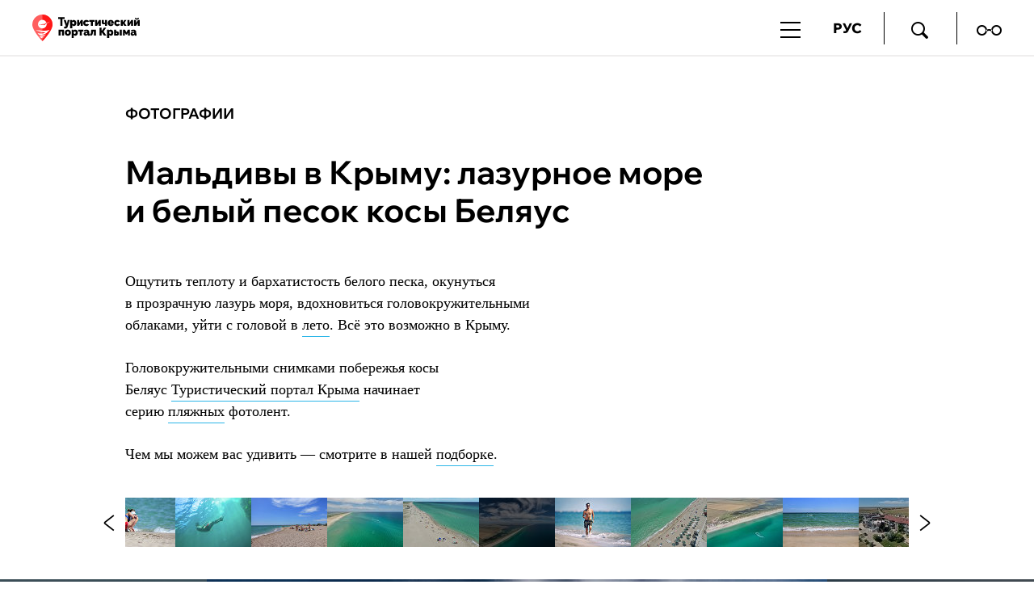

--- FILE ---
content_type: text/html; charset=utf-8
request_url: https://travelcrimea.com/foto/20200719/1257498.html
body_size: 20330
content:
<!DOCTYPE html SYSTEM "about:legacy-compat">
<!--[if lt IE 9]><html class="ie8" lang="ru"><![endif]--><!--[if IE 9 ]><html class="ie9" lang="ru"><![endif]--><!--[if gt IE 9]><!--><html lang="ru"><!--<![endif]--><head><meta http-equiv="Content-Type" content="text/html; charset=utf-8"><title>Мальдивы в Крыму: лазурное море и белый песок косы Беляус | Фотографии | Туристический портал Республики Крым</title><meta name="viewport" content="width=device-width, initial-scale=1.0"><meta http-equiv="X-UA-Compatible" content="IE=10"><meta name="msapplication-TileColor" content="#ffffff"><meta name="msapplication-config" content="/favicons/browserconfig.xml"><meta name="theme-color" content="#ffffff"><meta property="og:url" content="https://travelcrimea.com/foto/20200719/1257498.html"><meta property="og:title" content="Мальдивы в Крыму: лазурное море и белый песок косы Беляус"><meta name="description" content="Ощутить теплоту и бархатистость белого песка, окунуться в прозрачную лазурь моря, вдохновиться головокружительными облаками, уйти с головой в лето. Всё это..."><meta property="og:description" content="Ощутить теплоту и бархатистость белого песка, окунуться в прозрачную лазурь моря, вдохновиться головокружительными облаками, уйти с головой в лето. Всё это возможно в Крыму."><meta name="keywords" content=""><meta property="og:image" content="https://travelcrimea.com/images/125/52/1255270.jpg"><meta property="og:type" content="article"><meta property="og:site_name" content="Туристический портал Республики Крым"><meta property="article:published_time" content="2020-07-19T12:33:00+03:00"><meta property="article:modified_time" content="2020-09-08T16:44:23+03:00"><meta property="article:section" content="Фотографии"><link rel="apple-touch-icon" sizes="180x180" href="/favicons/apple-touch-icon.png"><link rel="icon" type="image/png" sizes="32x32" href="/favicons/favicon-32x32.png"><link rel="icon" type="image/png" sizes="16x16" href="/favicons/favicon-16x16.png"><link rel="manifest" href="/favicons/site.webmanifest"><link rel="mask-icon" href="/favicons/safari-pinned-tab.svg" color="#ff1818"><link rel="stylesheet" href="/css/common.css?29429a73"><link rel="canonical" href="/foto/20200719/1257498.html"><link rel="stylesheet" href="/css/article.css?b9d84424"><link rel="stylesheet" href="/css/rubric.css?d55cd392"><script src="/js/libs/jquery.min.js?3950de6d"></script><script src="/js/libs/jquery-migrate-1.2.1.min.js?74305232"></script><script src="/js/plugins/jquery.slick.min.js?3b41b3bc"></script><script src="/js/plugins/owl.carousel-2.2.0.min.js?7e097e87"></script><script src="/js/plugins/jquery.overlayScrollbars.min.js?376195d1"></script><script src="/js/plugins/jquery.scrollTo.min.js?32cb7351"></script><script src="/js/plugins/jquery.sticky-kit.min.js?82c0d080"></script><script src="/js/plugins/jquery.sticky-sidebar.fixed.min.js?d9651036"></script><script src="/js/plugins/PhotoSwipe/photoswipe.min.js?f89bad36"></script><script src="/js/plugins/PhotoSwipe/photoswipe-ui-default.min.js?9c351491"></script><script src="/js/common.min.js?dfc56ea2"></script><script src="/js/search.min.js?c6189241"></script><script src="https://yastatic.net/pcode/adfox/loader.js" crossorigin="anonymous"></script><script>window.yaContextCb=window.yaContextCb||[]</script><script src="https://yandex.ru/ads/system/context.js" async=""></script><script src="https://code-ya.jivosite.com/widget/2ec6xn9EW2" async=""></script><script src="/js/plugins/social-likes.min.js?54b9dfd4"></script><script src="/js/plugins/ria.sharebar.min.js?8ed82cb9"></script><script src="/js/plugins/jquery.waGetMore.min.js?64f38eaa"></script></head><body class="layout layout_adaptive"><div class="counters counters_hidden"><!-- Google Tag Manager --><script>(function(w,d,s,l,i){w[l]=w[l]||[];w[l].push({'gtm.start': new Date().getTime(),event:'gtm.js'});var f=d.getElementsByTagName(s)[0], j=d.createElement(s),dl=l!='dataLayer'?'&l='+l:'';j.async=true;j.src= 'https://www.googletagmanager.com/gtm.js?id='+i+dl;f.parentNode.insertBefore(j,f); })(window,document,'script','dataLayer','GTM-W7DK8C6');</script><!-- End Google Tag Manager --><!-- Google Tag Manager (noscript) --><noscript><iframe src="https://www.googletagmanager.com/ns.html?id=GTM-W7DK8C6" height="0" width="0" style="display:none;visibility:hidden"></iframe></noscript><!-- End Google Tag Manager (noscript) --><!-- Yandex.Metrika counter --><script>(function(m,e,t,r,i,k,a){m[i]=m[i]||function(){(m[i].a=m[i].a||[]).push(arguments)}; m[i].l=1*new Date();k=e.createElement(t),a=e.getElementsByTagName(t)[0],k.async=1,k.src=r,a.parentNode.insertBefore(k,a)}) (window, document, "script", "https://mc.yandex.ru/metrika/tag.js?id=103350308", "ym"); ym(103350308, "init", { ssr:true, webvisor:true, clickmap:true, ecommerce:"dataLayer", accurateTrackBounce:true, trackLinks:true });</script><noscript><div><img src="https://mc.yandex.ru/watch/103350308" style="position:absolute; left:-9999px;" alt=""></div></noscript><!-- /Yandex.Metrika counter --><!-- Top.Mail.Ru counter --><script>var _tmr = window._tmr || (window._tmr = []); _tmr.push({id: "3463114", type: "pageView", start: (new Date()).getTime()}); (function (d, w, id) { if (d.getElementById(id)) return; var ts = d.createElement("script"); ts.type = "text/javascript"; ts.async = true; ts.id = id; ts.src = "https://top-fwz1.mail.ru/js/code.js"; var f = function () {var s = d.getElementsByTagName("script")[0]; s.parentNode.insertBefore(ts, s);}; if (w.opera == "[object Opera]") { d.addEventListener("DOMContentLoaded", f, false); } else { f(); } })(document, window, "tmr-code");</script><noscript><div><img src="https://top-fwz1.mail.ru/counter?id=3463114;js=na" style="position:absolute;left:-9999px;" alt="Top.Mail.Ru"></div></noscript><!-- /Top.Mail.Ru counter --><!-- LiveInternet --><script>new Image().src = "//counter.yadro.ru/hit?r"+ escape(document.referrer)+((typeof(screen)=="undefined")?"": ";s"+screen.width+"*"+screen.height+"*"+(screen.colorDepth? screen.colorDepth:screen.pixelDepth))+";u"+escape(document.URL)+ ";h"+escape(document.title.substring(0,150))+ ";"+Math.random();</script><!-- /LiveInternet --></div><aside class="banner banner_pos_12"><!--В head сайта один раз подключите библиотеку-->
<script src="https://yastatic.net/pcode/adfox/loader.js" crossorigin="anonymous"></script>

<!--AdFox START-->
<!--yandex_info@travelcrimea.com-->
<!--Площадка: travelcrimea.com / * / *-->
<!--Тип баннера: Произвольный размер-->
<!--Расположение: <верх страницы>-->
<div id="adfox_162263870477536564"></div>
<script>
    window.Ya.adfoxCode.create({
        ownerId: 333065,
        containerId: 'adfox_162263870477536564',
        params: {
            pp: 'g',
            ps: 'dthf',
            p2: 'hfox'
        }
    });
</script></aside><header class="header vcard"><div class="container"><a href="/" rel="home" title="Туристический портал Республики Крым" tabindex="1" class="header__logo fn org url"><img src="/i/logo_rus_black.svg" alt="Туристический портал Республики Крым"></a><div class="header__nav-button jsHamburger"></div><div class="header__search-button jsSearchButton"><i class="crimea-icon crimea-icon_loupe"></i></div><div class="header__nav jsNavMain header__nav_desktop"><nav class="navigator-main"><ul class="navigator-main__list"><li class="navigator-main__list-item"><a href="/novosti/">Новости</a></li><li class="navigator-main__list-item"><span class="navigator-main__list-btn"><p>Чем заняться</p></span><div class="navigator-main__list-wrap"></div><div class="navigator-main__list-in "><ul class="navigator-main__list-in-ul"><li class="navigator-main__list-in-item"><a href="/chem-zanyatsya/">Чем заняться</a></li><li class="navigator-main__list-in-item"><a href="/spa/">Оздоровление и СПА </a></li><li class="navigator-main__list-in-item"><a href="/gastroturizm/">Гастрономический туризм</a></li><li class="navigator-main__list-in-item"><a href="/deti/">С детьми </a></li><li class="navigator-main__list-in-item"><a href="/sport/">Спорт и экстрим</a></li>
							</ul><ul class="navigator-main__list-in-ul">
						<li class="navigator-main__list-in-item"><a href="/marshrut/">Туристические маршруты</a></li><li class="navigator-main__list-in-item"><a href="/priroda/">Природа</a></li><li class="navigator-main__list-in-item"><a href="/kultura/">История и культура</a></li><li class="navigator-main__list-in-item"><a href="/voinskay-slava/">Места воинской славы</a></li><li class="navigator-main__list-in-item"><a href="/svyatiny/">Паломнический туризм</a></li>
							</ul><ul class="navigator-main__list-in-ul">
						<li class="navigator-main__list-in-item"><a href="/plyazh/">Пляжи</a></li></ul></div></li><li class="navigator-main__list-item"><span class="navigator-main__list-btn"><p>Куда поехать</p></span><div class="navigator-main__list-wrap"></div><div class="navigator-main__list-in "><ul class="navigator-main__list-in-ul"><li class="navigator-main__list-in-item"><a href="/kuda-poehat/">Куда поехать</a></li><li class="navigator-main__list-in-item"><a href="/yalta/">Ялта</a></li><li class="navigator-main__list-in-item"><a href="/sevastopol/">Севастополь</a></li><li class="navigator-main__list-in-item"><a href="/alushta/">Алушта</a></li><li class="navigator-main__list-in-item"><a href="/simferopol/">Симферополь</a></li>
							</ul><ul class="navigator-main__list-in-ul">
						<li class="navigator-main__list-in-item"><a href="/yevpatoria/">Евпатория</a></li><li class="navigator-main__list-in-item"><a href="/feodosia/">Феодосия</a></li><li class="navigator-main__list-in-item"><a href="/saki/">Саки</a></li><li class="navigator-main__list-in-item"><a href="/kerch/">Керчь</a></li><li class="navigator-main__list-in-item"><a href="/bakhchisaray/">Бахчисарай</a></li>
							</ul><ul class="navigator-main__list-in-ul">
						<li class="navigator-main__list-in-item"><a href="/koktebel/">Коктебель</a></li><li class="navigator-main__list-in-item"><a href="/sudak/">Судак</a></li><li class="navigator-main__list-in-item"><a href="/novyjsvet/">Новый Свет</a></li><li class="navigator-main__list-in-item"><a href="/belogorsk/">Белогорск</a></li><li class="navigator-main__list-in-item"><a href="/leninskiy-rayon/">Ленинский район</a></li>
							</ul><ul class="navigator-main__list-in-ul">
						<li class="navigator-main__list-in-item"><a href="/chernomorskiy-rayon/">Черноморский район</a></li></ul></div></li><li class="navigator-main__list-item"><span class="navigator-main__list-btn"><p>Где остановиться </p></span><div class="navigator-main__list-wrap"></div><div class="navigator-main__list-in "><ul class="navigator-main__list-in-ul"><li class="navigator-main__list-in-item"><a href="/gde-ostanovitsa/">Где остановиться </a></li><li class="navigator-main__list-in-item"><a href="/sanatorii/">Санатории</a></li><li class="navigator-main__list-in-item"><a href="/oteli/">Отели</a></li><li class="navigator-main__list-in-item"><a href="/mini-oteli/">Гостевые дома</a></li><li class="navigator-main__list-in-item"><a href="/kempingi/">Кемпинги</a></li>
							</ul><ul class="navigator-main__list-in-ul">
						<li class="navigator-main__list-in-item"><a href="/aktsiya/">Акции</a></li><li class="navigator-main__list-in-item"><a href="/gde-ostanovitsa_interesno/">Это интересно</a></li></ul></div></li><li class="navigator-main__list-item"><span class="navigator-main__list-btn"><p>Бизнес</p></span><div class="navigator-main__list-wrap"></div><div class="navigator-main__list-in navigator-main__list-in_alone"><ul class="navigator-main__list-in-ul"><li class="navigator-main__list-in-item"><a href="/business/">Бизнес</a></li><li class="navigator-main__list-in-item"><a href="/business_news/">Всё о турбизнесе</a></li><li class="navigator-main__list-in-item"><a href="/nationalproject_tourism/">Нацпроект туризм</a></li></ul></div></li><li class="navigator-main__list-item"><a href="https://travelcrimea.com/tic/20230629/2873939.html">Видеоканал </a></li><li class="navigator-main__list-item"><span class="navigator-main__list-btn"><p>Мультимедиа</p></span><div class="navigator-main__list-wrap"></div><div class="navigator-main__list-in "><ul class="navigator-main__list-in-ul"><li class="navigator-main__list-in-item"><a href="/multimedia/">Мультимедиа</a></li><li class="navigator-main__list-in-item"><a href="/specproject/">Спецпроекты</a></li><li class="navigator-main__list-in-item"><a href="/victorina/">Викторины</a></li><li class="navigator-main__list-in-item"><a href="/3d_crimea/"> Крым в 3D </a></li><li class="navigator-main__list-in-item"><a href="/foto/">Фотографии</a></li>
							</ul><ul class="navigator-main__list-in-ul">
						<li class="navigator-main__list-in-item"><a href="/videos/">Видео</a></li><li class="navigator-main__list-in-item"><a href="/statiy/">Статьи</a></li><li class="navigator-main__list-in-item"><a href="/infographics/">Инфографики</a></li></ul></div></li><li class="navigator-main__list-item"><span class="navigator-main__list-btn"><p>Афиша</p></span><div class="navigator-main__list-wrap"></div><div class="navigator-main__list-in "><ul class="navigator-main__list-in-ul"><li class="navigator-main__list-in-item"><a href="/afisha/">Афиша</a></li><li class="navigator-main__list-in-item"><a href="/festival-afisha/">Фестивали</a></li><li class="navigator-main__list-in-item"><a href="/muzika-afisha/">Концерты</a></li><li class="navigator-main__list-in-item"><a href="/gastro-afisha/">Гастрономия</a></li><li class="navigator-main__list-in-item"><a href="/teatr-afisha/">Театр</a></li>
							</ul><ul class="navigator-main__list-in-ul">
						<li class="navigator-main__list-in-item"><a href="/hotel-afisha/">В отелях</a></li><li class="navigator-main__list-in-item"><a href="/sport-afisha/">Спорт</a></li></ul></div></li><li class="navigator-main__list-item"><span class="navigator-main__list-btn"><p>Помощь</p></span><div class="navigator-main__list-wrap"></div><div class="navigator-main__list-in navigator-main__list-in_alone"><ul class="navigator-main__list-in-ul"><li class="navigator-main__list-in-item"><a href="/help/">Помощь</a></li><li class="navigator-main__list-in-item"><a href="/transport/">Транспорт</a></li><li class="navigator-main__list-in-item"><a href="/svyaz/">Cвязь</a></li><li class="navigator-main__list-in-item"><a href="/dengi/">Деньги</a></li><li class="navigator-main__list-in-item"><a href="/tic/">«Гостеприимный Крым»</a></li></ul></div></li></ul></nav></div><div class="header__menu jsMenuHeader"><ul class="header__menu-list"><li class="header__menu-item header__menu-item_lang">РУС<ul class="header__menu-lang"><li><span>РУС</span></li><li><a href="https://en.travelcrimea.com">ENG</a></li><li><a href="https://cn.travelcrimea.com">中文</a></li></ul></li><li class="header__menu-item header__menu-item_search jsSearchButton"><a href="#"><i class="crimea-icon crimea-icon_loupe"></i></a></li><li class="header__menu-item header__menu-item_tight"><a href="https://special.travelcrimea.com"><i class="crimea-icon crimea-icon_vision"></i></a></li></ul></div></div><div class="navigator-main-fake-container"><div class="navigator-main-fake-wrapper"><nav class="navigator-main-fake"><ul class="navigator-main-fake__list"><li class="navigator-main-fake__list-item"><span class="navigator-main-fake__list-btn"><p>Новости</p></span></li><li class="navigator-main-fake__list-item"><span class="navigator-main-fake__list-btn"><p>Чем заняться</p></span></li><li class="navigator-main-fake__list-item"><span class="navigator-main-fake__list-btn"><p>Куда поехать</p></span></li><li class="navigator-main-fake__list-item"><span class="navigator-main-fake__list-btn"><p>Где остановиться </p></span></li><li class="navigator-main-fake__list-item"><span class="navigator-main-fake__list-btn"><p>Бизнес</p></span></li><li class="navigator-main-fake__list-item"><span class="navigator-main-fake__list-btn"><p>Видеоканал </p></span></li><li class="navigator-main-fake__list-item"><span class="navigator-main-fake__list-btn"><p>Мультимедиа</p></span></li><li class="navigator-main-fake__list-item"><span class="navigator-main-fake__list-btn"><p>Афиша</p></span></li><li class="navigator-main-fake__list-item"><span class="navigator-main-fake__list-btn"><p>Помощь</p></span></li></ul></nav></div></div></header><main class="main"><article class="article article_photo"><div class="container"><div class="article__header"><header class="article-header"><a href="/foto/" class="article-header__rubric">Фотографии</a><h1 class="article-header__title">Мальдивы в Крыму: лазурное море и белый песок косы Беляус</h1></header></div></div><div class="article__main"><div class="container"><section class="article-body"><p>Ощутить теплоту и&nbsp;бархатистость белого песка, окунуться в&nbsp;прозрачную лазурь моря, вдохновиться головокружительными облаками, уйти с&nbsp;головой в <a rel="nofollow" href="http://travelcrimea.com/longrid/20200701/1203858.html" target="_blank">лето</a>. Всё это возможно в&nbsp;Крыму.</p>
<p>Головокружительными снимками побережья косы Беляус&nbsp;<a rel="nofollow" href="https://travelcrimea.com/" target="_blank">Туристический портал Крыма</a>&nbsp;начинает серию&nbsp;<a rel="nofollow" href="https://travelcrimea.com/plyazh/" target="_blank">пляжных</a>&nbsp;фотолент.&nbsp;</p>
<p>Чем мы можем вас удивить&nbsp;&mdash; смотрите в&nbsp;нашей <a rel="nofollow" href="https://travelcrimea.com/foto/" target="_blank">подборке</a>.</p></section><div class="article-thumbnail-slider"><div class="article-thumbnail-slider__slick"><div class="article-thumbnail-slider__slide"><img src="/images/125/52/1255277.jpg" width="" height="" alt="Вид на косу Беляус" title="Вид на косу Беляус"></div><div class="article-thumbnail-slider__slide"><img src="/images/125/99/1259902.jpg" width="" height="" alt="Отдыхающий на пляже на мысе Беляус" title="Отдыхающий на пляже на мысе Беляус"></div><div class="article-thumbnail-slider__slide"><img src="/images/126/31/1263162.jpg" width="" height="" alt="Отдыхающие на пляже на мысе Беляус" title="Отдыхающие на пляже на мысе Беляус"></div><div class="article-thumbnail-slider__slide"><img src="/images/125/51/1255107.jpg" width="" height="" alt="Вид на косу Беляус" title="Вид на косу Беляус"></div><div class="article-thumbnail-slider__slide"><img src="/images/125/69/1256962.jpg" width="" height="" alt="Море на косе Беляус" title="Море на косе Беляус"></div><div class="article-thumbnail-slider__slide"><img src="/images/125/76/1257632.jpg" width="" height="" alt="Отель на косе Беляус" title="Отель на косе Беляус"></div><div class="article-thumbnail-slider__slide"><img src="/images/125/48/1254830.jpg" width="" height="" alt="Вид на пляж на косе Беляус" title="Вид на пляж на косе Беляус"></div><div class="article-thumbnail-slider__slide"><img src="/images/126/00/1260070.jpg" width="" height="" alt="Отдыхающие на пляже на мысе Беляус" title="Отдыхающие на пляже на мысе Беляус"></div><div class="article-thumbnail-slider__slide"><img src="/images/125/78/1257832.jpg" width="" height="" alt="Под водой" title="Под водой"></div><div class="article-thumbnail-slider__slide"><img src="/images/125/68/1256882.jpg" width="" height="" alt="Отдыхающие на пляже на мысе Беляус" title="Отдыхающие на пляже на мысе Беляус"></div><div class="article-thumbnail-slider__slide"><img src="/images/125/50/1255010.jpg" width="" height="" alt="Вид на косу Беляус" title="Вид на косу Беляус"></div><div class="article-thumbnail-slider__slide"><img src="/images/126/30/1263069.jpg" width="" height="" alt="Вид на пляж на косе Беляус" title="Вид на пляж на косе Беляус"></div></div></div></div><div class="article-photo-slider"><div class="article-photo-slider__slick"><div class="article-photo-slider__slide"><img src="/images/125/52/1255270.jpg" width="" height="" alt="Вид на косу Беляус" title="Вид на косу Беляус"></div><div class="article-photo-slider__slide"><img src="/images/125/98/1259895.jpg" width="" height="" alt="Отдыхающий на пляже на мысе Беляус" title="Отдыхающий на пляже на мысе Беляус"></div><div class="article-photo-slider__slide"><img src="/images/126/31/1263155.jpg" width="" height="" alt="Отдыхающие на пляже на мысе Беляус" title="Отдыхающие на пляже на мысе Беляус"></div><div class="article-photo-slider__slide"><img src="/images/125/51/1255100.jpg" width="" height="" alt="Вид на косу Беляус" title="Вид на косу Беляус"></div><div class="article-photo-slider__slide"><img src="/images/125/69/1256955.jpg" width="" height="" alt="Море на косе Беляус" title="Море на косе Беляус"></div><div class="article-photo-slider__slide"><img src="/images/125/76/1257625.jpg" width="" height="" alt="Отель на косе Беляус" title="Отель на косе Беляус"></div><div class="article-photo-slider__slide"><img src="/images/125/48/1254823.jpg" width="" height="" alt="Вид на пляж на косе Беляус" title="Вид на пляж на косе Беляус"></div><div class="article-photo-slider__slide"><img src="/images/126/00/1260063.jpg" width="" height="" alt="Отдыхающие на пляже на мысе Беляус" title="Отдыхающие на пляже на мысе Беляус"></div><div class="article-photo-slider__slide"><img src="/images/125/78/1257825.jpg" width="" height="" alt="Под водой" title="Под водой"></div><div class="article-photo-slider__slide"><img src="/images/125/68/1256875.jpg" width="" height="" alt="Отдыхающие на пляже на мысе Беляус" title="Отдыхающие на пляже на мысе Беляус"></div><div class="article-photo-slider__slide"><img src="/images/125/50/1255003.jpg" width="" height="" alt="Вид на косу Беляус" title="Вид на косу Беляус"></div><div class="article-photo-slider__slide"><img src="/images/126/30/1263062.jpg" width="" height="" alt="Вид на пляж на косе Беляус" title="Вид на пляж на косе Беляус"></div></div></div><div class="container"><div class="article__main-left"><div class="b-sharebar__counter">15459</div><div class="b-sharebar b-sharebar__default b-sharebar__mobile-fixed" data-url="https://travelcrimea.com/foto/20200719/1257498.html"></div><script>if ($.fn.riaSharebar instanceof Function) { $('.b-sharebar__default').riaSharebar(); }</script></div><div class="article__main-content"><div class="article__view-slide-show"><a href="javascript:void(0)" class="jsShowPhotoSwipe">Смотреть слайд-шоу<i class="crimea-icon crimea-icon_arrow-right"></i></a></div><div class="article-text-slider"><div class="article-text-slider__slick"><div class="article-text-slider__slide"><p class="article-text-slider__count">1/12</p><div class="article-text-slider__description">Расположена коса Беляус недалеко от Черноморского. Она отделяет озеро Донузлав от Чёрного моря.</div><p class="article-text-slider__copyright"><a href="http://travelcrimea.com" rel="license"><i>© </i>Туристический портал Республики Крым, Сергей Коршунов</a></p></div><div class="article-text-slider__slide"><p class="article-text-slider__count">2/12</p><div class="article-text-slider__description">Этот берег называют «Крымские Мальдивы».</div><p class="article-text-slider__copyright"><a href="http://travelcrimea.com" rel="license"><i>© </i>Туристический портал Республики Крым, Константин Крестьянинов</a></p></div><div class="article-text-slider__slide"><p class="article-text-slider__count">3/12</p><div class="article-text-slider__description">Такое сравнение коса получила за белый песок и кристально-прозрачную воду с бирюзовым отливом.</div><p class="article-text-slider__copyright"><a href="http://travelcrimea.com" rel="license"><i>© </i>Туристический портал Республики Крым, Сергей Коршунов</a></p></div><div class="article-text-slider__slide"><p class="article-text-slider__count">4/12</p><div class="article-text-slider__description">Песчано-ракушечный пляж Беляуса растянулся на 10 километров.</div><p class="article-text-slider__copyright"><a href="http://travelcrimea.com" rel="license"><i>© </i>Туристический портал Республики Крым, Сергей Коршунов</a></p></div><div class="article-text-slider__slide"><p class="article-text-slider__count">5/12</p><div class="article-text-slider__description">Гости могут насладиться природой и отдохнуть от привычной в курортных городах суеты в палатках или в кемпингах.</div><p class="article-text-slider__copyright"><a href="http://travelcrimea.com" rel="license"><i>© </i>Туристический портал Республики Крым</a></p></div><div class="article-text-slider__slide"><p class="article-text-slider__count">6/12</p><div class="article-text-slider__description">Для любителей комфортного отдыха – работают разнообразные отели.</div><p class="article-text-slider__copyright"><a href="http://travelcrimea.com" rel="license"><i>© </i>Туристический портал Республики Крым, Сергей Коршунов</a></p></div><div class="article-text-slider__slide"><p class="article-text-slider__count">7/12</p><div class="article-text-slider__description">Они предлагают своим гостям все возможности для комфортного отдыха.</div><p class="article-text-slider__copyright"><a href="http://travelcrimea.com" rel="license"><i>© </i>Туристический портал Республики Крым, Сергей Коршунов</a></p></div><div class="article-text-slider__slide"><p class="article-text-slider__count">8/12</p><div class="article-text-slider__description">Благодаря пологому берегу здесь комфортно отдыхать с детьми.</div><p class="article-text-slider__copyright"><a href="http://travelcrimea.com" rel="license"><i>© </i>Туристический портал Республики Крым, Константин Крестьянинов</a></p></div><div class="article-text-slider__slide"><p class="article-text-slider__count">9/12</p><div class="article-text-slider__description">А под лазурной волной туристы могут поохотиться на кефаль, камбалу, налима, мидий, крабов.</div><p class="article-text-slider__copyright"><a href="http://travelcrimea.com" rel="license"><i>© </i>Туристический портал Республики Крым, Сергей Коршунов</a></p></div><div class="article-text-slider__slide"><p class="article-text-slider__count">10/12</p><div class="article-text-slider__description">К слову, в IV веке до н.э. здесь находилось греко-скифское городище «Бель-Ауз».</div><p class="article-text-slider__copyright"><a href="http://travelcrimea.com" rel="license"><i>© </i>Туристический портал Республики Крым</a></p></div><div class="article-text-slider__slide"><p class="article-text-slider__count">11/12</p><div class="article-text-slider__description">Его руины туристы могут увидеть и сегодня.</div><p class="article-text-slider__copyright"><a href="http://travelcrimea.com" rel="license"><i>© </i>Туристический портал Республики Крым, Сергей Коршунов</a></p></div><div class="article-text-slider__slide"><p class="article-text-slider__count">12/12</p><div class="article-text-slider__description">Так что смело собирайтесь в дорогу и наслаждайтесь головокружительными видами Крымского полуострова.</div><p class="article-text-slider__copyright"><a href="http://travelcrimea.com" rel="license"><i>© </i>Туристический портал Республики Крым, Сергей Коршунов</a></p></div></div></div></div></div><script>$(function() { var $thumbnailSlider = $('.article-thumbnail-slider__slick'); $thumbnailSlider.slick({ infinite: true, slidesToShow: 1, asNavFor: '.article-photo-slider__slick, .article-text-slider__slick', centerMode: true, centerPadding: '0px', focusOnSelect: true, variableWidth: true, swipeToSlide: true }); $('.article-photo-slider__slick').slick({ infinite: true, slidesToShow: 1, appendArrows: '.article-photo-slider', asNavFor: '.article-thumbnail-slider__slick, .article-text-slider__slick', responsive: [ { breakpoint: 1024, settings: { arrows: false } } ] }); $('.article-text-slider__slick').slick({ infinite: true, slidesToShow: 1, arrows: false, fade: true, swipe: false, asNavFor: '.article-photo-slider__slick, .article-thumbnail-slider__slick' }); function adjustThumbnails() { var scroll = true, slidesCount = 12, slideWidth = 94; if (slidesCount * slideWidth <= $thumbnailSlider.outerWidth()) { scroll = false; } $thumbnailSlider.toggleClass('article-thumbnail-slider_no-scroll', !scroll); $thumbnailSlider.slick('slickSetOption', 'infinite', scroll); $thumbnailSlider.slick('slickSetOption', 'slidesToShow', scroll ? 5 : slidesCount); $thumbnailSlider.slick('slickSetOption', 'centerMode', scroll, true); } $(window).on('resize', adjustThumbnails); adjustThumbnails(); });</script></div><div class="photo-swipe photo-swipe_panel-open pswp" tabindex="-1" role="dialog" aria-hidden="true" id="articlePhotoSwipe"><div class="pswp__bg"></div><div class="pswp__scroll-wrap"><div class="pswp__container"><div class="pswp__item"></div><div class="pswp__item"></div><div class="pswp__item"></div></div><div class="pswp__ui pswp__ui--hidden"><div class="pswp__top-bar"><div class="pswp__counter"></div><button class="pswp__button pswp__button--close crimea-icon crimea-icon_close" title="Закрыть"></button><div class="pswp__preloader"><div class="pswp__preloader__icn"><div class="pswp__preloader__cut"><div class="pswp__preloader__donut"></div></div></div></div></div><button class="pswp__button pswp__button--arrow--left crimea-icon crimea-icon_chevron-right" title="Закрыть"></button><button class="pswp__button pswp__button--arrow--right crimea-icon crimea-icon_chevron-right" title="Закрыть"></button></div></div><div class="photo-swipe__panel"><div class="photo-swipe__panel-toggle jsTogglePhotoSwipePanel"><span class="hide">Скрыть описание</span><span class="show">Показать описание</span></div><div class="photo-swipe__panel-content"><div class="photo-swipe__panel-description" data-slide="1"><p class="photo-swipe__panel-description-count">1/12</p><div>Расположена коса Беляус недалеко от Черноморского. Она отделяет озеро Донузлав от Чёрного моря.</div><p class="photo-swipe__panel-description-copyright"><a href="http://travelcrimea.com" rel="license"><i>© </i>Туристический портал Республики Крым, Сергей Коршунов</a></p></div><div class="photo-swipe__panel-description" data-slide="2"><p class="photo-swipe__panel-description-count">2/12</p><div>Этот берег называют «Крымские Мальдивы».</div><p class="photo-swipe__panel-description-copyright"><a href="http://travelcrimea.com" rel="license"><i>© </i>Туристический портал Республики Крым, Константин Крестьянинов</a></p></div><div class="photo-swipe__panel-description" data-slide="3"><p class="photo-swipe__panel-description-count">3/12</p><div>Такое сравнение коса получила за белый песок и кристально-прозрачную воду с бирюзовым отливом.</div><p class="photo-swipe__panel-description-copyright"><a href="http://travelcrimea.com" rel="license"><i>© </i>Туристический портал Республики Крым, Сергей Коршунов</a></p></div><div class="photo-swipe__panel-description" data-slide="4"><p class="photo-swipe__panel-description-count">4/12</p><div>Песчано-ракушечный пляж Беляуса растянулся на 10 километров.</div><p class="photo-swipe__panel-description-copyright"><a href="http://travelcrimea.com" rel="license"><i>© </i>Туристический портал Республики Крым, Сергей Коршунов</a></p></div><div class="photo-swipe__panel-description" data-slide="5"><p class="photo-swipe__panel-description-count">5/12</p><div>Гости могут насладиться природой и отдохнуть от привычной в курортных городах суеты в палатках или в кемпингах.</div><p class="photo-swipe__panel-description-copyright"><a href="http://travelcrimea.com" rel="license"><i>© </i>Туристический портал Республики Крым</a></p></div><div class="photo-swipe__panel-description" data-slide="6"><p class="photo-swipe__panel-description-count">6/12</p><div>Для любителей комфортного отдыха – работают разнообразные отели.</div><p class="photo-swipe__panel-description-copyright"><a href="http://travelcrimea.com" rel="license"><i>© </i>Туристический портал Республики Крым, Сергей Коршунов</a></p></div><div class="photo-swipe__panel-description" data-slide="7"><p class="photo-swipe__panel-description-count">7/12</p><div>Они предлагают своим гостям все возможности для комфортного отдыха.</div><p class="photo-swipe__panel-description-copyright"><a href="http://travelcrimea.com" rel="license"><i>© </i>Туристический портал Республики Крым, Сергей Коршунов</a></p></div><div class="photo-swipe__panel-description" data-slide="8"><p class="photo-swipe__panel-description-count">8/12</p><div>Благодаря пологому берегу здесь комфортно отдыхать с детьми.</div><p class="photo-swipe__panel-description-copyright"><a href="http://travelcrimea.com" rel="license"><i>© </i>Туристический портал Республики Крым, Константин Крестьянинов</a></p></div><div class="photo-swipe__panel-description" data-slide="9"><p class="photo-swipe__panel-description-count">9/12</p><div>А под лазурной волной туристы могут поохотиться на кефаль, камбалу, налима, мидий, крабов.</div><p class="photo-swipe__panel-description-copyright"><a href="http://travelcrimea.com" rel="license"><i>© </i>Туристический портал Республики Крым, Сергей Коршунов</a></p></div><div class="photo-swipe__panel-description" data-slide="10"><p class="photo-swipe__panel-description-count">10/12</p><div>К слову, в IV веке до н.э. здесь находилось греко-скифское городище «Бель-Ауз».</div><p class="photo-swipe__panel-description-copyright"><a href="http://travelcrimea.com" rel="license"><i>© </i>Туристический портал Республики Крым</a></p></div><div class="photo-swipe__panel-description" data-slide="11"><p class="photo-swipe__panel-description-count">11/12</p><div>Его руины туристы могут увидеть и сегодня.</div><p class="photo-swipe__panel-description-copyright"><a href="http://travelcrimea.com" rel="license"><i>© </i>Туристический портал Республики Крым, Сергей Коршунов</a></p></div><div class="photo-swipe__panel-description" data-slide="12"><p class="photo-swipe__panel-description-count">12/12</p><div>Так что смело собирайтесь в дорогу и наслаждайтесь головокружительными видами Крымского полуострова.</div><p class="photo-swipe__panel-description-copyright"><a href="http://travelcrimea.com" rel="license"><i>© </i>Туристический портал Республики Крым, Сергей Коршунов</a></p></div></div><div class="photo-swipe__panel-social"><div class="b-sharebar__counter">15459</div><div class="b-sharebar b-sharebar__default b-sharebar__mobile-fixed" data-url="https://travelcrimea.com/foto/20200719/1257498.html"></div><script>if ($.fn.riaSharebar instanceof Function) { $('.b-sharebar__default').riaSharebar(); }</script></div></div><div class="photo-swipe__toggle-panel jsTogglePhotoSwipePanel"><i class="crimea-icon crimea-icon_arrow-right"></i><span class="hide">Скрыть описание</span><span class="show">Показать описание</span></div></div><script>(function() { window.articlePhotoSwipe = { $root: $('#articlePhotoSwipe'), swiper: null, onClose: null, init: function() { var th = this; $('.jsTogglePhotoSwipePanel').on('click', function() { th.$root.toggleClass('photo-swipe_panel-open'); setTimeout(function() { th.swiper.updateSize(true); }, 300); }); }, open: function(index, beforeChange) { var th = this; var items = [ { src: '/images/125/52/1255285.jpg', w: 8192, h: 2680 }, { src: '/images/125/99/1259910.jpg', w: 3872, h: 2581 }, { src: '/images/126/31/1263170.jpg', w: 5472, h: 3648 }, { src: '/images/125/51/1255115.jpg', w: 5472, h: 3648 }, { src: '/images/125/69/1256970.jpg', w: 6000, h: 4000 }, { src: '/images/125/76/1257640.jpg', w: 5472, h: 3648 }, { src: '/images/125/48/1254838.jpg', w: 5472, h: 3648 }, { src: '/images/126/00/1260078.jpg', w: 3872, h: 2581 }, { src: '/images/125/78/1257840.jpg', w: 3000, h: 2250 }, { src: '/images/125/68/1256890.jpg', w: 6000, h: 4000 }, { src: '/images/125/50/1255018.jpg', w: 5472, h: 3648 }, { src: '/images/126/30/1263077.jpg', w: 5472, h: 3648 } ]; th.swiper = new PhotoSwipe(th.$root[0], PhotoSwipeUI_Default, items, { index: index, history: false, focus: false, closeOnScroll: false, captionEl: false, barsSize: {top: 0, bottom: 0}, indexIndicatorSep: '/', spacing: 0 }); th.swiper.listen('beforeResize', function() { if ($(window).width() >= 1024) { th.swiper.viewportSize.x = th.swiper.viewportSize.x - 80; } th.swiper.viewportSize.y = th.swiper.viewportSize.y - 80; }); th.swiper.listen('beforeChange', function() { $('.photo-swipe__panel-description').hide().filter('[data-slide="'+(th.swiper.getCurrentIndex()+1)+'"]').show(); }); th.swiper.listen('close', function() { if (th.onClose && typeof th.onClose == 'function') th.onClose.call(th); }); th.swiper.init(); } }; window.articlePhotoSwipe.init(); }());</script><script>var $articlePhotoSlider = $('.article-photo-slider__slick'); articlePhotoSwipe.onClose = function() { $articlePhotoSlider.slick('slickGoTo', this.swiper.getCurrentIndex(), true); }; $('.jsShowPhotoSwipe').on('click', function() { articlePhotoSwipe.open($articlePhotoSlider.slick('slickCurrentSlide')); }); $articlePhotoSlider.on('click', '.slick-slide', function() { if ($(this).hasClass('slick-current')) { articlePhotoSwipe.open($articlePhotoSlider.slick('slickCurrentSlide')); } else { if ($(this).next('.slick-current').length) $articlePhotoSlider.slick('slickPrev'); if ($(this).prev('.slick-current').length) $articlePhotoSlider.slick('slickNext'); } });</script></article><div class="b-block container"><aside class="banner banner_pos_8">
<div id="unit_94886"><a href="http://smi2.ru/" >Новости СМИ2</a></div>
<script type="text/javascript" charset="utf-8">
  (function() {
    var sc = document.createElement('script'); sc.type = 'text/javascript'; sc.async = true;
    sc.src = '//smi2.ru/data/js/94886.js'; sc.charset = 'utf-8';
    var s = document.getElementsByTagName('script')[0]; s.parentNode.insertBefore(sc, s);
  }());
</script></aside><aside class="banner banner_pos_9"><div id="unit_94911"><a href="http://mirtesen.ru/" >Новости МирТесен</a></div>
<script type="text/javascript" charset="utf-8">
  (function() {
    var sc = document.createElement('script'); sc.type = 'text/javascript'; sc.async = true;
    sc.src = '//news.mirtesen.ru/data/js/94911.js'; sc.charset = 'utf-8';
    var s = document.getElementsByTagName('script')[0]; s.parentNode.insertBefore(sc, s);
  }());
</script></aside></div><section class="chem-zanyatsya"><div class="chem-zanyatsya__container container"><h2 class="chem-zanyatsya__title"><a href="/chem-zanyatsya/">Чем заняться</a><span>Новые материалы</span></h2><div class="chem-zanyatsya__items"><div class="chem-zanyatsya__item"><figure class="chem-zanyatsya__item-img"><a href="/kultura_interesno/20260121/3958154.html"><picture><source media="(max-width: 767px)" srcset="/images/395/78/3957899.jpg"></source><source media="(max-width: 1023px)" srcset="/images/395/78/3957881.jpg"></source><img src="/images/395/85/3958585.jpg" alt="Небанальные музеи Крыма: история «Артека», курортной медицины и отдыха космонавтов" title="Небанальные музеи Крыма: история «Артека», курортной медицины и отдыха космонавтов"></picture></a></figure><div class="chem-zanyatsya__item-blocktext"><a href="/kultura_interesno/" class="chem-zanyatsya__item-rubric">Это интересно</a><a href="/kultura_interesno/20260121/3958154.html" class="chem-zanyatsya__item-title">Небанальные музеи Крыма: история «Артека», курортной медицины и отдыха космонавтов</a></div></div><div class="chem-zanyatsya__item"><figure class="chem-zanyatsya__item-img"><a href="/priroda/20260119/3955707.html"><picture><source media="(max-width: 767px)" srcset="/images/395/56/3955691.jpg"></source><source media="(max-width: 1023px)" srcset="/images/395/56/3955673.jpg"></source><img src="/images/395/56/3955694.jpg" alt="С экскурсией к обитателям дикой природы: в Крыму работает Парк оленей" title="С экскурсией к обитателям дикой природы: в Крыму работает Парк оленей"></picture></a></figure><div class="chem-zanyatsya__item-blocktext"><a href="/priroda/" class="chem-zanyatsya__item-rubric">Природа</a><a href="/priroda/20260119/3955707.html" class="chem-zanyatsya__item-title">С экскурсией к обитателям дикой природы: в Крыму работает Парк оленей</a></div></div><div class="chem-zanyatsya__item"><figure class="chem-zanyatsya__item-img"><a href="/spa/20260118/3950788.html"><picture><source media="(max-width: 767px)" srcset="/images/395/14/3951424.jpg"></source><source media="(max-width: 1023px)" srcset="/images/395/14/3951427.jpg"></source><img src="/images/395/14/3951421.jpg" alt="Санатории Крыма, где лечат заболевания органов дыхания" title="Санатории Крыма, где лечат заболевания органов дыхания"></picture></a></figure><div class="chem-zanyatsya__item-blocktext"><a href="/spa/" class="chem-zanyatsya__item-rubric">Оздоровление и СПА </a><a href="/spa/20260118/3950788.html" class="chem-zanyatsya__item-title">Санатории Крыма, где лечат заболевания органов дыхания</a></div></div><div class="clear"></div></div><div class="rubric__block-list"><aside class="rubric__main-aside sticky-sidebar-kit_block"><div class="sidebar"><div class="b-block"><aside class="banner banner_pos_7"><!--AdFox START-->
<!--yandex_info@travelcrimea.com-->
<!--Площадка: travelcrimea.com / * / *-->
<!--Тип баннера: 300*600-->
<!--Расположение: <верх страницы>-->
<div id="adfox_157649980121843960"></div>
<script>
    window.Ya.adfoxCode.create({
        ownerId: 333065,
        containerId: 'adfox_157649980121843960',
        params: {
            pp: 'g',
            ps: 'dthf',
            p2: 'gqmm'
        }
    });
</script></aside></div></div></aside><div class="rubric__main-content"><section class="rubric-list" id="rubric-list"><article class="rubric-list__article"><a href="/kultura_interesno/20260121/3958154.html" class="rubric-list__article-media"><picture><source media="(max-width: 480px)" srcset="/images/395/78/3957887.jpg"></source><source media="(max-width: 768px)" srcset="/images/395/78/3957882.jpg"></source><img src="/images/395/78/3957887.jpg" alt="Небанальные музеи Крыма: история «Артека», курортной медицины и отдыха космонавтов" title="Небанальные музеи Крыма: история «Артека», курортной медицины и отдыха космонавтов"></picture></a><div class="rubric-list__article-content"><div class="rubric-list__article-rubric"><a href="/kultura_interesno/">Это интересно</a></div><div class="rubric-list__article-title"><a href="/kultura_interesno/20260121/3958154.html">Небанальные музеи Крыма: история «Артека», курортной медицины и отдыха космонавтов</a></div><p class="rubric-list__article-announce rubric-list__article-announce_row3"><a href="/kultura_interesno/20260121/3958154.html">Уникальные музейные пространства, где через призму оригинальных экспонатов оживает история крымских курортов и всего полуострова можно посетить в Большой Ялте и Евпатории. Здесь вы увидите древние украшения и доспехи воинов, 500-летние караимские молитвенники, мединструменты прошлых веков и сокровища Чёрного моря.</a></p></div></article><article class="rubric-list__article"><a href="/priroda/20260119/3955707.html" class="rubric-list__article-media"><picture><source media="(max-width: 480px)" srcset="/images/395/56/3955679.jpg"></source><source media="(max-width: 768px)" srcset="/images/395/56/3955674.jpg"></source><img src="/images/395/56/3955679.jpg" alt="С экскурсией к обитателям дикой природы: в Крыму работает Парк оленей" title="С экскурсией к обитателям дикой природы: в Крыму работает Парк оленей"></picture></a><div class="rubric-list__article-content"><div class="rubric-list__article-rubric"><a href="/priroda/">Природа</a></div><div class="rubric-list__article-title"><a href="/priroda/20260119/3955707.html">С экскурсией к обитателям дикой природы: в Крыму работает Парк оленей</a></div><p class="rubric-list__article-announce rubric-list__article-announce_row3"><a href="/priroda/20260119/3955707.html">Познакомиться ближе с дикими обитателями живописного крымского леса, узнать об особенностях их жизни и сделать красивые фото можно в Парке оленей. Объект находится на землях Бахчисарайского района. Гости путешествуют по нему на внедорожниках.</a></p></div></article><article class="rubric-list__article"><a href="/spa/20260118/3950788.html" class="rubric-list__article-media"><picture><source media="(max-width: 480px)" srcset="/images/395/14/3951454.jpg"></source><source media="(max-width: 768px)" srcset="/images/395/13/3951395.jpg"></source><img src="/images/395/14/3951454.jpg" alt="Санатории Крыма, где лечат заболевания органов дыхания" title="Санатории Крыма, где лечат заболевания органов дыхания"></picture></a><div class="rubric-list__article-content"><div class="rubric-list__article-rubric"><a href="/spa/">Оздоровление и СПА </a></div><div class="rubric-list__article-title"><a href="/spa/20260118/3950788.html">Санатории Крыма, где лечат заболевания органов дыхания</a></div><p class="rubric-list__article-announce rubric-list__article-announce_row2"><a href="/spa/20260118/3950788.html">С царских времён Крым признавали лучшим курортом для лечения заболеваний органов дыхания. Здесь создавались здравницы, где боролись с туберкулёзом и астмой, а позже – и с последствиями ковида. Сегодня в регионе работают 27 профильных санаториев: современные технологии сочетаются с природными ресурсами. О некоторых из них рассказываем в подборке.</a></p></div></article><article class="rubric-list__article"><a href="/svyatiny/20260114/2792814.html" class="rubric-list__article-media"><picture><source media="(max-width: 480px)" srcset="/images/395/22/3952291.jpg"></source><source media="(max-width: 768px)" srcset="/images/395/22/3952286.jpg"></source><img src="/images/395/22/3952291.jpg" alt="Самые известные монастыри Крыма: чудотворные святыни и удивительные истории" title="Самые известные монастыри Крыма: чудотворные святыни и удивительные истории"></picture></a><div class="rubric-list__article-content"><div class="rubric-list__article-rubric"><a href="/svyatiny/">Паломнический туризм</a></div><div class="rubric-list__article-title"><a href="/svyatiny/20260114/2792814.html">Самые известные монастыри Крыма: чудотворные святыни и удивительные истории</a></div><p class="rubric-list__article-announce rubric-list__article-announce_row3"><a href="/svyatiny/20260114/2792814.html">Поездки в монастыри Крыма – одно из самых популярных направлений для путешествующих по полуострову. Среди обителей есть такие, куда приезжают паломники из разных уголков мира, чтобы поклониться чудотворным святыням и помолиться об исцелении. Какие крымские монастыри способны удивить паломников своей красотой и благодатью, читайте в нашем материале.</a></p></div></article><article class="rubric-list__article"><a href="/chem-zanyatsya/20260112/3937160.html" class="rubric-list__article-media"><picture><source media="(max-width: 480px)" srcset="/images/252/12/2521211.jpg"></source><source media="(max-width: 768px)" srcset="/images/252/12/2521206.jpg"></source><img src="/images/252/12/2521211.jpg" alt="Что открылось в Крыму в 2025 году: главные новинки для туристов" title="Что открылось в Крыму в 2025 году: главные новинки для туристов"></picture></a><div class="rubric-list__article-content"><div class="rubric-list__article-rubric"><a href="/chem-zanyatsya/">Чем заняться</a></div><div class="rubric-list__article-title"><a href="/chem-zanyatsya/20260112/3937160.html">Что открылось в Крыму в 2025 году: главные новинки для туристов</a></div><p class="rubric-list__article-announce rubric-list__article-announce_row3"><a href="/chem-zanyatsya/20260112/3937160.html">Ушедший год ознаменовался для Крыма новыми туристическими магнитами. В их числе – музеи, пляжи, парки, культурно-развлекательные центры, турмаршруты, рестораны. Знаковым событием для автопутешественников стал запуск движения по новой трассе от «Тавриды» к ЮБК в обход Симферополя. Турпортал Travel Crimea собрал главные новинки 2025 года.</a></p></div></article><footer class="rubric-list__get-more"><a class="input-button b-btn m-more " href="/chem-zanyatsya/20200719/1257498.html?article_date=20200719&amp;article_id=1257498&amp;id=3937160&amp;date=20260112T124000" data-url="/ajax/article/get.html?list_sid=chem-zanyatsya&amp;article_date=20200719&amp;article_id=1257498&amp;id=3937160&amp;date=20260112T124000" rel="next">Еще материалы</a></footer></section><script>$("#rubric-list").waGetMore({ link: ".rubric-list__get-more > a", wrapper: ".rubric-list__get-more" });</script></div><div class="clear"></div></div></div></section><script>$(".sticky-sidebar-kit").stick_in_parent({ offset_top: 90 });</script><div class="bottom"><div class="b-block container"><aside class="banner banner_pos_13">
<!--AdFox START-->
<!--yandex_info@travelcrimea.com-->
<!--Площадка: travelcrimea.com / * / *-->
<!--Тип баннера: Баннер под картой-->
<!--Расположение: <середина страницы>-->
<div id="adfox_163178150500193743"></div>
<script>
    window.yaContextCb.push(()=>{
        Ya.adfoxCode.create({
            ownerId: 333065,
        containerId: 'adfox_163178150500193743',
            params: {
                pp: 'h',
            ps: 'dthf',
            p2: 'hitu'
            }
        })
    })
</script>
</aside></div><section class="interesting-places"><div class="interesting-places__container container"><h2 class="interesting-places__title">Интересные места</h2><div class="interesting-places__slider"><div class="interesting-places__slider-slick"><div class="interesting-places__slider-slide"><figure><a href="/priroda/20100304/19269.html"><img src="/images/15/70/157052.jpg" width="" height="" alt="Чернореченский каньон" title="Чернореченский каньон"></a><figcaption><a href="/priroda/20100304/19269.html">Чернореченский каньон</a></figcaption></figure><a href="javascript:void(0);" class="interesting-places__slider-slide-button mapNav" data-article-id="19269">На карте</a></div><div class="interesting-places__slider-slide"><figure><a href="/priroda/20100126/1718023.html"><img src="/images/140/78/1407830.jpg" width="" height="" alt="Синяя бухта" title="Синяя бухта"></a><figcaption><a href="/priroda/20100126/1718023.html">Синяя (Разбойничья) бухта</a></figcaption></figure><a href="javascript:void(0);" class="interesting-places__slider-slide-button mapNav" data-article-id="1718023">На карте</a></div><div class="interesting-places__slider-slide"><figure><a href="/kultura/20100228/6408.html"><img src="/images/25/41/254146.jpg" width="" height="" alt="Монастырь Сурб-Хач" title="Монастырь Сурб-Хач"></a><figcaption><a href="/kultura/20100228/6408.html">Монастырь Сурб-Хач</a></figcaption></figure><a href="javascript:void(0);" class="interesting-places__slider-slide-button mapNav" data-article-id="6408">На карте</a></div><div class="interesting-places__slider-slide"><figure><a href="/priroda/20100305/24789.html"><img src="/images/01/45/014573.jpg" width="" height="" alt="Харакский парк" title="Харакский парк"></a><figcaption><a href="/priroda/20100305/24789.html">Харакский парк</a></figcaption></figure><a href="javascript:void(0);" class="interesting-places__slider-slide-button mapNav" data-article-id="24789">На карте</a></div><div class="interesting-places__slider-slide"><figure><a href="/kultura/20100304/19354.html"><img src="/images/171/71/1717178.jpg" width="" height="" alt="Дом-музей Чехова" title="Дом-музей Чехова"></a><figcaption><a href="/kultura/20100304/19354.html">Дом-музей А.П.Чехова</a></figcaption></figure><a href="javascript:void(0);" class="interesting-places__slider-slide-button mapNav" data-article-id="19354">На карте</a></div><div class="interesting-places__slider-slide"><figure><a href="/priroda/20101119/679486.html"><img src="/images/137/87/1378742.jpg" width="" height="" alt="Гора Караул-Оба" title="Гора Караул-Оба"></a><figcaption><a href="/priroda/20101119/679486.html">Гора Караул-Оба</a></figcaption></figure><a href="javascript:void(0);" class="interesting-places__slider-slide-button mapNav" data-article-id="679486">На карте</a></div><div class="interesting-places__slider-slide"><figure><a href="/kultura/20100704/185801.html"><img src="/images/18/57/185764.jpg" width="" height="" alt="Алуштинский аквариум" title="Алуштинский аквариум"></a><figcaption><a href="/kultura/20100704/185801.html">Алуштинский аквариум</a></figcaption></figure><a href="javascript:void(0);" class="interesting-places__slider-slide-button mapNav" data-article-id="185801">На карте</a></div><div class="interesting-places__slider-slide"><figure><a href="/kultura/20100307/31492.html"><img src="/images/22/89/228957.jpg" width="" height="" alt="Дом-музей Волошина" title="Дом-музей Волошина"></a><figcaption><a href="/kultura/20100307/31492.html">Дом-музей Волошина</a></figcaption></figure><a href="javascript:void(0);" class="interesting-places__slider-slide-button mapNav" data-article-id="31492">На карте</a></div><div class="interesting-places__slider-slide"><figure><a href="/kultura/20100306/26884.html"><img src="/images/01/25/012533.jpg" width="" height="" alt="Крепость Каламита" title="Крепость Каламита"></a><figcaption><a href="/kultura/20100306/26884.html">Крепость Каламита</a></figcaption></figure><a href="javascript:void(0);" class="interesting-places__slider-slide-button mapNav" data-article-id="26884">На карте</a></div><div class="interesting-places__slider-slide"><figure><a href="/kultura/20100228/6274.html"><img src="/images/02/03/020357.jpg" width="" height="" alt="Юсуповская мечеть" title="Юсуповская мечеть"></a><figcaption><a href="/kultura/20100228/6274.html">Юсуповская мечеть</a></figcaption></figure><a href="javascript:void(0);" class="interesting-places__slider-slide-button mapNav" data-article-id="6274">На карте</a></div><div class="interesting-places__slider-slide"><figure><a href="/priroda/20100304/19321.html"><img src="/images/00/98/009823.jpg" width="" height="" alt="Водопад Учан-Су" title="Водопад Учан-Су"></a><figcaption><a href="/priroda/20100304/19321.html">Водопад Учан-Су</a></figcaption></figure><a href="javascript:void(0);" class="interesting-places__slider-slide-button mapNav" data-article-id="19321">На карте</a></div><div class="interesting-places__slider-slide"><figure><a href="/kultura/20100306/26851.html"><img src="/images/00/53/005355.jpg" width="" height="" alt="Текие дервишей" title="Текие дервишей"></a><figcaption><a href="/kultura/20100306/26851.html">Текие дервишей</a></figcaption></figure><a href="javascript:void(0);" class="interesting-places__slider-slide-button mapNav" data-article-id="26851">На карте</a></div><div class="interesting-places__slider-slide"><figure><a href="/priroda/20100310/1788814.html"><img src="/images/178/87/1788758.jpg" width="" height="" alt="Гора Бака-Таш" title="Гора Бака-Таш"></a><figcaption><a href="/priroda/20100310/1788814.html">Гора Бака-Таш</a></figcaption></figure><a href="javascript:void(0);" class="interesting-places__slider-slide-button mapNav" data-article-id="1788814">На карте</a></div><div class="interesting-places__slider-slide"><figure><figcaption><a href="/kultura/20100919/445906.html">Фонтан «Доброму гению»</a></figcaption></figure><a href="javascript:void(0);" class="interesting-places__slider-slide-button mapNav" data-article-id="445906">На карте</a></div></div></div></div><script>$(function() { $('.interesting-places__slider-slick').slick({ slidesToShow: 4, responsive: [ { breakpoint: 1024, settings: { slidesToShow: 3 } }, { breakpoint: 768, settings: { slidesToShow: 1 } } ] }).on('setPosition', adjustSlickSlidesHeight); adjustSlickSlidesHeight(); });</script></section><div class="b-block container"><aside class="banner banner_pos_5">

<!--AdFox START-->
<!--yandex_info@travelcrimea.com-->
<!--Площадка: travelcrimea.com / * / *-->
<!--Тип баннера: 1356*240-->
<!--Расположение: <середина страницы>-->
<div id="adfox_157648664039914273"></div>
<script>
    window.Ya.adfoxCode.create({
        ownerId: 333065,
        containerId: 'adfox_157648664039914273',
        params: {
            pp: 'h',
            ps: 'dthf',
            p2: 'gqpm'
        }
    });
</script></aside></div><section class="popular"><div class="popular__container container"><h2 class="popular__title">Популярное</h2><div class="popular__items"><div class="popular__item"><figure class="popular__item-img"><a href="/sport_interesno/20251120/3061899.html"><img src="/images/68/15/681524.jpg" width="440" height="490" alt="Ледовый каток" title="Ледовый каток"></a><a href="/sport_interesno/20251120/3061899.html" class="popular__item_adaptive"><img src="/images/68/15/681503.jpg" width="432" height="335" alt="Ледовый каток" title="Ледовый каток"></a></figure><div class="popular__item-blocktext popular__item-blocktext_mini"><a href="/sport_interesno/" class="popular__item-rubric">Это интересно</a><a href="/sport_interesno/20251120/3061899.html" class="popular__item-title">Ледовые катки Крыма: где покататься на коньках и сыграть в хоккей</a></div></div><div class="popular__item"><figure class="popular__item-img"><a href="/mini-oteli_interesno/20251003/3836782.html"><img src="/images/383/69/3836924.jpg" width="440" height="490" alt="Гостевой дом «Эльмарин»" title="Гостевой дом «Эльмарин»"></a><a href="/mini-oteli_interesno/20251003/3836782.html" class="popular__item_adaptive"><img src="/images/383/69/3836925.jpg" width="432" height="335" alt="Гостевой дом «Эльмарин»" title="Гостевой дом «Эльмарин»"></a></figure><div class="popular__item-blocktext popular__item-blocktext_mini"><a href="/mini-oteli_interesno/" class="popular__item-rubric">Это интересно</a><a href="/mini-oteli_interesno/20251003/3836782.html" class="popular__item-title">Топ-10 гостевых домов в Крыму, работающих круглогодично</a></div></div><div class="popular__item"><figure class="popular__item-img"><a href="/help/20250425/2308971.html"><img src="/images/229/74/2297453.jpg" width="440" height="1000" alt="Поезд на Крымском мосту" title="Поезд на Крымском мосту"></a><a href="/help/20250425/2308971.html" class="popular__item-img_album"><img src="/images/229/73/2297371.jpg" width="900" height="490" alt="Поезд на Крымском мосту" title="Поезд на Крымском мосту"></a><a href="/help/20250425/2308971.html" class="popular__item_adaptive"><img src="/images/229/73/2297395.jpg" width="432" height="335" alt="Поезд на Крымском мосту" title="Поезд на Крымском мосту"></a></figure><div class="popular__item-blocktext popular__item-blocktext_mini"><a href="/help/" class="popular__item-rubric">Помощь</a><a href="/help/20250425/2308971.html" class="popular__item-title">Памятка туристу: все способы добраться в Крым</a></div></div><div class="popular__item"><figure class="popular__item-img"><a href="/kultura_interesno/20250805/3121851.html"><img src="/images/234/77/2347712.jpg" width="900" height="490" alt="Воронцовский дворец" title="Воронцовский дворец"></a><a href="/kultura_interesno/20250805/3121851.html" class="popular__item_adaptive"><img src="/images/234/77/2347736.jpg" width="432" height="335" alt="Воронцовский дворец" title="Воронцовский дворец"></a></figure><div class="popular__item-blocktext"><a href="/kultura_interesno/" class="popular__item-rubric">Это интересно</a><a href="/kultura_interesno/20250805/3121851.html" class="popular__item-title">Дворцы Крыма: стоимость билетов и график работы</a></div></div><div class="clear"></div></div></div></section><section class="popular"><div class="popular__container container"><h2 class="popular__title">Оздоровление и лечение</h2><div class="popular__items"><div class="popular__item"><figure class="popular__item-img"><a href="/spa/20260118/3950788.html"><img src="/images/395/14/3951415.jpg" width="440" height="490" alt="Оздоровительная процедура в туристско-оздоровительном спортивном комплексе «Приморье»" title="Оздоровительная процедура в туристско-оздоровительном спортивном комплексе «Приморье»"></a><a href="/spa/20260118/3950788.html" class="popular__item_adaptive"><img src="/images/395/14/3951424.jpg" width="432" height="335" alt="Оздоровительная процедура в туристско-оздоровительном спортивном комплексе «Приморье»" title="Оздоровительная процедура в туристско-оздоровительном спортивном комплексе «Приморье»"></a></figure><div class="popular__item-blocktext popular__item-blocktext_mini"><a href="/spa/" class="popular__item-rubric">Оздоровление и СПА </a><a href="/spa/20260118/3950788.html" class="popular__item-title">Санатории Крыма, где лечат заболевания органов дыхания</a></div></div><div class="popular__item"><figure class="popular__item-img"><a href="/spa/20251113/3892308.html"><img src="/images/389/19/3891959.jpg" width="440" height="490" alt="Комплекс «Термы Наутико»" title="Комплекс «Термы Наутико»"></a><a href="/spa/20251113/3892308.html" class="popular__item_adaptive"><img src="/images/389/19/3891968.jpg" width="432" height="335" alt="Комплекс «Термы Наутико»" title="Комплекс «Термы Наутико»"></a></figure><div class="popular__item-blocktext popular__item-blocktext_mini"><a href="/spa/" class="popular__item-rubric">Оздоровление и СПА </a><a href="/spa/20251113/3892308.html" class="popular__item-title">13 видов бань, детские горки, подогреваемые бассейны, парения и спа-услуги: в Севастополе открылись «Термы Наутико»</a></div></div><div class="popular__item"><figure class="popular__item-img"><a href="/spa/20250607/3679810.html"><img src="/images/367/99/3679952.jpg" width="440" height="1000" alt="Девушка релаксирует на сапе" title="Девушка релаксирует на сапе"></a><a href="/spa/20250607/3679810.html" class="popular__item-img_album"><img src="/images/367/99/3679990.jpg" width="900" height="490" alt="Девушка релаксирует на сапе" title="Девушка релаксирует на сапе"></a><a href="/spa/20250607/3679810.html" class="popular__item_adaptive"><img src="/images/367/99/3679951.jpg" width="432" height="335" alt="Девушка релаксирует на сапе" title="Девушка релаксирует на сапе"></a></figure><div class="popular__item-blocktext popular__item-blocktext_mini"><a href="/spa/" class="popular__item-rubric">Оздоровление и СПА </a><a href="/spa/20250607/3679810.html" class="popular__item-title">Антистресс-программы в Крыму: что предлагают отели и ретрит-центры для «сонного» отдыха</a></div></div><div class="popular__item"><figure class="popular__item-img"><a href="/spa/20251018/3857491.html"><img src="/images/385/79/3857937.png" width="900" height="490" alt="Водолечение в реабилитационном центре «Возрождение»" title="Водолечение в реабилитационном центре «Возрождение»"></a><a href="/spa/20251018/3857491.html" class="popular__item_adaptive"><img src="/images/385/79/3857971.png" width="432" height="335" alt="Водолечение в реабилитационном центре «Возрождение»" title="Водолечение в реабилитационном центре «Возрождение»"></a></figure><div class="popular__item-blocktext"><a href="/spa/" class="popular__item-rubric">Оздоровление и СПА </a><a href="/spa/20251018/3857491.html" class="popular__item-title">Неврологические санатории Крыма: где пройти диагностику, лечение и реабилитацию</a></div></div><div class="clear"></div></div></div></section><div class="container"><aside class="banner banner_pos_24"><!--AdFox START-->
<!--yandex_info@travelcrimea.com-->
<!--Площадка: travelcrimea.com / * / *-->
<!--Тип баннера: Под блоком Оздоровление и лечение-->
<!--Расположение: верх страницы-->
<div id="adfox_172899719950543550"></div>
<script>
    window.yaContextCb.push(()=>{
        Ya.adfoxCode.create({
            ownerId: 333065,
            containerId: 'adfox_172899719950543550',
            params: {
                pp: 'g',
                ps: 'dthf',
                p2: 'jevx'
            }
        })
    })
</script></aside></div><div class="container"><aside class="banner banner_pos_23"><!-- Yandex.RTB R-A-12980663-2 -->

<div id="yandex_rtb_R-A-12980663-2"></div>

<script>

window.yaContextCb.push(() => {

    Ya.Context.AdvManager.render({

        "blockId": "R-A-12980663-2",

        "renderTo": "yandex_rtb_R-A-12980663-2"

    })

})

</script></aside></div><section class="popular"><div class="popular__container container"><h2 class="popular__title">Гастрономический туризм</h2><div class="popular__items"><div class="popular__item"><figure class="popular__item-img"><a href="/gastro_interesno/20251213/3919285.html"><img src="/images/136/28/1362890.jpg" width="440" height="490" alt="Бокалы с вином" title="Бокалы с вином"></a><a href="/gastro_interesno/20251213/3919285.html" class="popular__item_adaptive"><img src="/images/136/28/1362891.jpg" width="432" height="335" alt="Бокалы с вином" title="Бокалы с вином"></a></figure><div class="popular__item-blocktext popular__item-blocktext_mini"><a href="/gastro_interesno/" class="popular__item-rubric">Это интересно</a><a href="/gastro_interesno/20251213/3919285.html" class="popular__item-title">Крымское игристое: новинки от виноделов полуострова</a></div></div><div class="popular__item"><figure class="popular__item-img"><a href="/chem-zanyatsya/20230802/2906800.html"><img src="/images/290/80/2908061.jpg" width="440" height="490" alt="Чебуреки" title="Чебуреки"></a><a href="/chem-zanyatsya/20230802/2906800.html" class="popular__item_adaptive"><img src="/images/290/80/2908062.jpg" width="432" height="335" alt="Чебуреки" title="Чебуреки"></a></figure><div class="popular__item-blocktext popular__item-blocktext_mini"><a href="/chem-zanyatsya/" class="popular__item-rubric">Чем заняться</a><a href="/chem-zanyatsya/20230802/2906800.html" class="popular__item-title">Топ-10 мест Крыма, где подают вкуснейшие чебуреки</a></div></div><div class="popular__item"><figure class="popular__item-img"><a href="/gastroturizm/20240814/3360605.html"><img src="/images/35/96/359698.jpg" width="440" height="1000" alt="Гастрономия" title="Гастрономия"></a><a href="/gastroturizm/20240814/3360605.html" class="popular__item-img_album"><img src="/images/35/96/359673.jpg" width="900" height="490" alt="Гастрономия" title="Гастрономия"></a><a href="/gastroturizm/20240814/3360605.html" class="popular__item_adaptive"><img src="/images/35/96/359697.jpg" width="432" height="335" alt="Гастрономия" title="Гастрономия"></a></figure><div class="popular__item-blocktext popular__item-blocktext_mini"><a href="/gastroturizm/" class="popular__item-rubric">Гастрономический туризм</a><a href="/gastroturizm/20240814/3360605.html" class="popular__item-title">Гастротур по Крыму: какие локальные продукты попробовать</a></div></div><div class="popular__item"><figure class="popular__item-img"><a href="/gastroturizm/20260106/3835601.html"><img src="/images/383/56/3835662.jpg" width="900" height="490" alt="Кафе «LETKA на набережной» с видом на Крымский мост" title="Кафе «LETKA на набережной» с видом на Крымский мост"></a><a href="/gastroturizm/20260106/3835601.html" class="popular__item_adaptive"><img src="/images/383/56/3835687.jpg" width="432" height="335" alt="Кафе «LETKA на набережной» с видом на Крымский мост" title="Кафе «LETKA на набережной» с видом на Крымский мост"></a></figure><div class="popular__item-blocktext"><a href="/gastroturizm/" class="popular__item-rubric">Гастрономический туризм</a><a href="/gastroturizm/20260106/3835601.html" class="popular__item-title">Где поесть в Керчи: подборка кафе и ресторанов</a></div></div><div class="clear"></div></div></div></section><div class="container"><aside class="banner banner_pos_26"><!--AdFox START-->
<!--yandex_info@travelcrimea.com-->
<!--Площадка: travelcrimea.com / * / *-->
<!--Тип баннера: Баннер между блоками Гастротуризм и Маршруты-->
<!--Расположение: верх страницы-->
<div id="adfox_175629563326733550"></div>
<script>
    window.yaContextCb.push(()=>{
        Ya.adfoxCode.create({
            ownerId: 333065,
            containerId: 'adfox_175629563326733550',
            params: {
                pp: 'g',
                ps: 'dthf',
                p2: 'jogt'
            }
        })
    })
</script>
</aside></div><section class="popular"><div class="popular__container container"><h2 class="popular__title">Маршруты и путеводители</h2><div class="popular__items"><div class="popular__item"><figure class="popular__item-img"><a href="/bkt/20250311/3774799.html"><img src="/images/377/51/3775119.jpg" width="440" height="490" alt="Лисья бухта с видом на Эчки-Даг" title="Лисья бухта с видом на Эчки-Даг"></a><a href="/bkt/20250311/3774799.html" class="popular__item_adaptive"><img src="/images/377/51/3775120.jpg" width="432" height="335" alt="Лисья бухта с видом на Эчки-Даг" title="Лисья бухта с видом на Эчки-Даг"></a></figure><div class="popular__item-blocktext popular__item-blocktext_mini"><a href="/bkt/" class="popular__item-rubric">Большая крымская тропа</a><a href="/bkt/20250311/3774799.html" class="popular__item-title">Экскурсионно-экологический пешеходный маршрут «Волшебный Эчки-Даг» (этап 21)</a></div></div><div class="popular__item"><figure class="popular__item-img"><a href="/kultura_interesno/20250803/3730443.html"><img src="/images/373/05/3730512.jpg" width="440" height="490" alt="Царский охотничий домик на территории Национального парка «Крымский»" title="Царский охотничий домик на территории Национального парка «Крымский»"></a><a href="/kultura_interesno/20250803/3730443.html" class="popular__item_adaptive"><img src="/images/373/05/3730513.jpg" width="432" height="335" alt="Царский охотничий домик на территории Национального парка «Крымский»" title="Царский охотничий домик на территории Национального парка «Крымский»"></a></figure><div class="popular__item-blocktext popular__item-blocktext_mini"><a href="/kultura_interesno/" class="popular__item-rubric">Это интересно</a><a href="/kultura_interesno/20250803/3730443.html" class="popular__item-title">Императорский отдых в горах Крыма: Царский домик, фонтан и охотничьи истории</a></div></div><div class="popular__item"><figure class="popular__item-img"><a href="/kerch/20190925/471706.html"><img src="/images/47/37/473786.jpg" width="440" height="1000" alt="Вид на храм Иоанна Предтечи" title="Вид на храм Иоанна Предтечи"></a><a href="/kerch/20190925/471706.html" class="popular__item-img_album"><img src="/images/47/37/473761.jpg" width="900" height="490" alt="Вид на храм Иоанна Предтечи" title="Вид на храм Иоанна Предтечи"></a><a href="/kerch/20190925/471706.html" class="popular__item_adaptive"><img src="/images/47/37/473785.jpg" width="432" height="335" alt="Вид на храм Иоанна Предтечи" title="Вид на храм Иоанна Предтечи"></a></figure><div class="popular__item-blocktext popular__item-blocktext_mini"><a href="/kerch/" class="popular__item-rubric">Керчь</a><a href="/kerch/20190925/471706.html" class="popular__item-title">Путеводитель по Крыму: что посмотреть в Керчи за один день</a></div></div><div class="popular__item types_visual_journalism"><figure class="popular__item-img"><a href="/longrid/20230609/2384524.html"><img src="/images/238/53/2385391.jpg" width="900" height="490" alt="Синагога Егия Капай" title="Синагога Егия Капай"></a><a href="/longrid/20230609/2384524.html" class="popular__item_adaptive"><img src="/images/238/54/2385415.jpg" width="432" height="335" alt="Синагога Егия Капай" title="Синагога Егия Капай"></a></figure><div class="popular__item-blocktext"><a href="/longrid/" class="popular__item-rubric">Лонгриды</a><a href="/longrid/20230609/2384524.html" class="popular__item-title">Путеводитель по «Малому Иерусалиму» в Евпатории: что посмотреть туристу</a></div></div><div class="clear"></div></div></div></section><div class="container"><aside class="banner banner_pos_27"><!--AdFox START-->
<!--yandex_info@travelcrimea.com-->
<!--Площадка: travelcrimea.com / * / *-->
<!--Тип баннера: Баннер между блоками Маршруты и Мультимедиа-->
<!--Расположение: середина страницы-->
<div id="adfox_175629621038953550"></div>
<script>
    window.yaContextCb.push(()=>{
        Ya.adfoxCode.create({
            ownerId: 333065,
            containerId: 'adfox_175629621038953550',
            params: {
                pp: 'h',
                ps: 'dthf',
                p2: 'jogw'
            }
        })
    })
</script>
</aside></div><section class="popular"><div class="popular__container container"><h2 class="popular__title">Мультимедиа</h2><div class="popular__items"><div class="popular__item types_video"><figure class="popular__item-img"><a href="/videos/20220702/2419854.html"><img src="/images/241/99/2419924.jpg" width="440" height="490" alt="Открой Крым вместе с нами: видеопутешествие" title="Открой Крым вместе с нами: видеопутешествие"></a><a href="/videos/20220702/2419854.html" class="popular__item_adaptive"><img src="/images/241/99/2419925.jpg" width="432" height="335" alt="Открой Крым вместе с нами: видеопутешествие" title="Открой Крым вместе с нами: видеопутешествие"></a></figure><div class="popular__item-blocktext popular__item-blocktext_mini"><a href="/videos/" class="popular__item-rubric">Видео</a><a href="/videos/20220702/2419854.html" class="popular__item-title">Открой Крым вместе с нами: видеопутешествие</a></div></div><div class="popular__item"><figure class="popular__item-img"><a href="/3d_crimea/20240702/3309690.html"><img src="/images/330/97/3309767.jpg" width="440" height="490" alt="Пещера «Таврида»" title="Пещера «Таврида»"></a><a href="/3d_crimea/20240702/3309690.html" class="popular__item_adaptive"><img src="/images/330/97/3309768.jpg" width="432" height="335" alt="Пещера «Таврида»" title="Пещера «Таврида»"></a></figure><div class="popular__item-blocktext popular__item-blocktext_mini"><a href="/3d_crimea/" class="popular__item-rubric"> Крым в 3D </a><a href="/3d_crimea/20240702/3309690.html" class="popular__item-title">3D-тур по Крыму: пещера «Таврида»</a></div></div><div class="popular__item types_photo"><figure class="popular__item-img"><a href="/foto/20251005/3829020.html"><img src="/images/382/87/3828780.jpg" width="440" height="1000" alt="Пещерный город Чуфут-Кале" title="Пещерный город Чуфут-Кале"></a><a href="/foto/20251005/3829020.html" class="popular__item-img_album"><img src="/images/382/87/3828754.jpg" width="900" height="490" alt="Пещерный город Чуфут-Кале" title="Пещерный город Чуфут-Кале"></a><a href="/foto/20251005/3829020.html" class="popular__item_adaptive"><img src="/images/382/87/3828779.jpg" width="432" height="335" alt="Пещерный город Чуфут-Кале" title="Пещерный город Чуфут-Кале"></a></figure><div class="popular__item-blocktext popular__item-blocktext_mini"><a href="/foto/" class="popular__item-rubric">Фотографии</a><a href="/foto/20251005/3829020.html" class="popular__item-title">Чуфут-Кале: фотопрогулка по пещерному городу</a></div></div><div class="popular__item types_victorina"><figure class="popular__item-img"><a href="/victorina/3430063.html"><img src="/images/319/61/3196186.jpg" width="900" height="490" alt="" title=""></a><a href="/victorina/3430063.html" class="popular__item_adaptive"><img src="/images/319/62/3196220.jpg" width="432" height="335" alt="" title=""></a></figure><div class="popular__item-blocktext"><a href="/victorina/" class="popular__item-rubric">Викторины</a><a href="/victorina/20241023/3430064.html" class="popular__item-title">Константин Коровин и Гурзуф: что вы знаете о жизни художника в Крыму?</a></div></div><div class="clear"></div></div></div></section><div class="container"><aside class="banner banner_pos_28"><!--AdFox START-->
<!--yandex_info@travelcrimea.com-->
<!--Площадка: travelcrimea.com / * / *-->
<!--Тип баннера: Баннер под блоком Мультимедиа-->
<!--Расположение: низ страницы-->
<div id="adfox_17562968151593550"></div>
<script>
    window.yaContextCb.push(()=>{
        Ya.adfoxCode.create({
            ownerId: 333065,
            containerId: 'adfox_17562968151593550',
            params: {
                pp: 'i',
                ps: 'dthf',
                p2: 'jogx'
            }
        })
    })
</script>
</aside></div><div id="ips-root" class="map-wrapper map-wrapper_index"><script src="/map/index_n.js"></script><script>window.info = window.trace = window.warn = window.error = function() {};</script></div></div><img src="/services/counter/?project=&amp;obj_id=1257498&amp;obj_type=photo&amp;action_type=&amp;ts=1769218432" alt="" style="visibility: hidden; position: absolute;"><div class="container"><aside class="banner banner_pos_25"><!-- Yandex.RTB R-A-12980663-3 -->

<div id="yandex_rtb_R-A-12980663-3"></div>

<script>

window.yaContextCb.push(() => {

    Ya.Context.AdvManager.render({

        "blockId": "R-A-12980663-3",

        "renderTo": "yandex_rtb_R-A-12980663-3",

        "type": "feed"

    })

})

</script></aside></div></main><footer class="footer"><div class="container"><div class="footer__nav"><nav class="navigator-footer"><div class="navigator-footer__wrapper"><ul><li><a href="/chem-zanyatsya/">Чем заняться</a><ul><li><a href="/spa/">Оздоровление и СПА </a></li><li><a href="/gastroturizm/">Гастрономический туризм</a></li><li><a href="/deti/">С детьми </a></li><li><a href="/sport/">Спорт и экстрим</a></li><li><a href="/marshrut/">Туристические маршруты</a></li><li><a href="/priroda/">Природа</a></li><li><a href="/kultura/">История и культура</a></li><li><a href="/voinskay-slava/">Места воинской славы</a></li><li><a href="/svyatiny/">Паломнический туризм</a></li><li><a href="/plyazh/">Пляжи</a></li></ul></li><li><a href="/kuda-poehat/">Куда поехать</a><ul><li><a href="/yalta/">Ялта</a></li><li><a href="/sevastopol/">Севастополь</a></li><li><a href="/alushta/">Алушта</a></li><li><a href="/simferopol/">Симферополь</a></li><li><a href="/yevpatoria/">Евпатория</a></li><li><a href="/feodosia/">Феодосия</a></li><li><a href="/saki/">Саки</a></li><li><a href="/kerch/">Керчь</a></li><li><a href="/bakhchisaray/">Бахчисарай</a></li><li><a href="/koktebel/">Коктебель</a></li><li><a href="/sudak/">Судак</a></li><li><a href="/novyjsvet/">Новый Свет</a></li><li><a href="/belogorsk/">Белогорск</a></li><li><a href="/leninskiy-rayon/">Ленинский район</a></li><li><a href="/chernomorskiy-rayon/">Черноморский район</a></li></ul></li><li><a href="/gde-ostanovitsa/">Где остановиться </a><ul><li><a href="/sanatorii/">Санатории</a></li><li><a href="/oteli/">Отели</a></li><li><a href="/mini-oteli/">Гостевые дома</a></li><li><a href="/kempingi/">Кемпинги</a></li><li><a href="/aktsiya/">Акции</a></li><li><a href="/gde-ostanovitsa_interesno/">Это интересно</a></li></ul></li><li><a href="/multimedia/">Мультимедиа</a><ul><li><a href="/specproject/">Спецпроекты</a></li><li><a href="/victorina/">Викторины</a></li><li><a href="/3d_crimea/"> Крым в 3D </a></li><li><a href="/foto/">Фотографии</a></li><li><a href="/videos/">Видео</a></li><li><a href="/statiy/">Статьи</a></li><li><a href="/infographics/">Инфографики</a></li></ul></li><li><a href="/help/">Помощь</a><ul><li><a href="/transport/">Транспорт</a></li><li><a href="/svyaz/">Cвязь</a></li><li><a href="/dengi/">Деньги</a></li><li><a href="/tic/">«Гостеприимный Крым»</a></li></ul></li><li><a href="/afisha/">Афиша</a><ul><li><a href="/festival-afisha/">Фестивали</a></li><li><a href="/muzika-afisha/">Концерты</a></li><li><a href="/gastro-afisha/">Гастрономия</a></li><li><a href="/teatr-afisha/">Театр</a></li><li><a href="/hotel-afisha/">В отелях</a></li><li><a href="/sport-afisha/">Спорт</a></li></ul></li><li><a href="/docs/contacts/index.html">Контакты</a><ul></ul></li><li><a href="https://travelcrimea.com/trend/vkrimyest/">В Крыму ЕСТЬ!</a><ul></ul></li><li><a href="https://travelcrimea.com/trend/o_nas/">О нас</a><ul></ul></li></ul></div></nav></div><div class="footer__social"><a class="footer__social-item" href="https://vk.ru/travelcrimea_info" title="ВКонтакте"><i class="crimea-icon crimea-icon_social-vk"></i></a><a class="footer__social-item" href="https://t.me/travelcrimea_life" title="Telegram"><i class="crimea-icon crimea-icon_social-telegram"></i></a><a class="footer__social-item" href="https://ok.ru/travelcrimeainfo" title="Одноклассники"><i class="crimea-icon crimea-icon_social-ok"></i></a><a class="footer__social-item" href="https://dzen.ru/travelcrimea_com" title="Яндекс Дзен"><i class="crimea-icon crimea-icon_social-zen"></i></a></div></div><div class="footer__description"><div class="container">
			
				<p>©2026 Официальный туристический портал Республики Крым. При цитировании материалов с сайта ссылка на портал обязательна. Министерство курортов и туризма Республики Крым 295011, Российская Федерация, Республика Крым, г. Симферополь, ул. Самокиша, 30. Создание сайта — <a href="https://1prime.ru">АО «АЭИ «ПРАЙМ»</a></p>
			
		
			
				<p><a href="https://travelcrimea.com/docs/dpa/index.html">Соглашение об обработке персональных данных</a></p>
			
		
			
				<br />
				<br />
				<p><a href="https://travelcrimea.com/raznoe/20231003/2995656.html">На информационном ресурсе применяются рекомендательные технологии</a> (информационные технологии предоставления информации на основе сбора, систематизации и анализа сведений, относящихся к предпочтениям пользователей сети «Интернет», находящихся на территории Российской Федерации).</p>
			
		</div></div></footer><section class="search"><button type="button" class="search__close"><i class="crimea-icon crimea-icon_close"></i></button><div class="container"><div class="search__result-wrapper"><form action="/" class="search__form"><input name="query" type="search" placeholder="Начните поиск" value="" class="search__form-input"><button type="submit" class="search__form-submit"><i class="crimea-icon crimea-icon_arrow-right"></i></button></form><div class="search__result"><div class="search__result-content"></div></div></div></div></section></body></html>


--- FILE ---
content_type: image/svg+xml
request_url: https://travelcrimea.com/i/svg/visual_journalism.svg?1656667468
body_size: 955
content:
<svg width="20" height="21" viewBox="0 0 20 21" fill="none" xmlns="http://www.w3.org/2000/svg">
<path fill-rule="evenodd" clip-rule="evenodd" d="M0 1.5C0 0.671573 0.746192 0 1.66667 0H18.3333C19.2538 0 20 0.671573 20 1.5C20 2.32843 19.2538 3 18.3333 3H1.66667C0.746192 3 0 2.32843 0 1.5Z" fill="#333333"/>
<path fill-rule="evenodd" clip-rule="evenodd" d="M0 7.5C0 6.67157 0.746192 6 1.66667 6H18.3333C19.2538 6 20 6.67157 20 7.5C20 8.32843 19.2538 9 18.3333 9H1.66667C0.746192 9 0 8.32843 0 7.5Z" fill="#333333"/>
<path fill-rule="evenodd" clip-rule="evenodd" d="M0 13.5C0 12.6716 0.746192 12 1.66667 12H18.3333C19.2538 12 20 12.6716 20 13.5C20 14.3284 19.2538 15 18.3333 15H1.66667C0.746192 15 0 14.3284 0 13.5Z" fill="#333333"/>
<path fill-rule="evenodd" clip-rule="evenodd" d="M0 19.5C0 18.6716 0.767512 18 1.71429 18H10.2857C11.2325 18 12 18.6716 12 19.5C12 20.3284 11.2325 21 10.2857 21H1.71429C0.767512 21 0 20.3284 0 19.5Z" fill="#333333"/>
</svg>


--- FILE ---
content_type: application/javascript;charset=utf-8
request_url: https://smi2.ru/data/js/94886.js
body_size: 4171
content:
function _jsload(src){var sc=document.createElement("script");sc.type="text/javascript";sc.async=true;sc.src=src;var s=document.getElementsByTagName("script")[0];s.parentNode.insertBefore(sc,s);};(function(){document.getElementById("unit_94886").innerHTML="<div class=\"container-94886\"> <div class=\"container-94886__header\"> <a class=\"container-94886__header-logo-link\" href=\"https://smi2.ru/\" target=\"_blank\"> <img class=\"container-94886__header-logo\" src=\"//static.smi2.net/static/logo/smi2.svg\" alt=\"СМИ2\"> </a> </div> <div class=\"container-94886__inner\"> <div class=\"container-94886__frame\" id=\"container-94886\"></div> <button class=\"container-94886__btn container-94886__btn-left\"></button> <button class=\"container-94886__btn container-94886__btn-right\"></button> </div> </div><style>.container-94886 { -webkit-box-sizing: border-box; box-sizing: border-box; margin: 20px 0; overflow: hidden; } .container-94886__header { margin-bottom: 10px; height: 24px; overflow: hidden; text-align: left; } .container-94886__header-logo { display: inline-block; vertical-align: top; height: 24px; width: auto; padding-left: 10px; } .container-94886__inner { position: relative; } .container-94886__frame { overflow: hidden; } .container-94886 .list-container { position: relative; will-change: transform; height: 0; overflow: hidden; display: -ms-flexbox; display: -webkit-box; display: flex; -ms-flex-direction: row; -webkit-box-orient: horizontal; -webkit-box-direction: normal; flex-direction: row; -ms-flex-wrap: wrap; flex-wrap: wrap; } .container-94886 .list-container-item { -webkit-box-sizing: border-box; box-sizing: border-box; position: relative; float: left; padding: 10px; } .container-94886__item { -webkit-box-shadow: 0px 4px 4px rgba(0,0,0,0.25); box-shadow: 0px 4px 4px rgba(0,0,0,0.25); border-radius: 4px; height: 100%; overflow: hidden; } .container-94886__img-link { display: block; width: 100%; height: 0; padding-top: 72%; position: relative; } .container-94886__img { display: block; border: none; position: absolute; top: 0px; left: 0px; right: 0px; bottom: 0px; background-repeat: no-repeat; background-position: center center; background-size: cover; } .container-94886__title-link { display: block; font-family: Circe, sans-serif; font-size: 22px; line-height: 26px; color: #333; text-align: left; text-decoration: none; word-wrap: break-word; overflow: hidden; padding: 20px; } .container-94886__title-link:hover { text-decoration: none; } .container-94886__btn { position: absolute; top: 20%; width: 97px; height: 97px; overflow: hidden; margin: 0; padding: 0; border: none; outline: none; background: none; cursor: pointer; background-color: #fff; } .container-94886__btn:before { display: block; content: ''; font-family: \"crimea-icons\" !important; width: 97px; font-size: 35px; line-height: 97px; text-align: center; } .container-94886__btn-left { left: -23px; } .container-94886__btn-left:before { -webkit-transform: scaleX(-1); -ms-transform: scaleX(-1); transform: scaleX(-1); } .container-94886__btn-right { right: -23px; } @media (max-width: 967px) { .container-94886__btn { width: 52px; height: 52px; } .container-94886__btn:before { width: 52px; font-size: 16px; line-height: 52px; } .container-94886__btn-left { left: -10px; } .container-94886__btn-right { right: -10px; } .container-94886__title-link { font-size: 18px; line-height: 26px; } } @media (max-width: 420px) { .container-94886__title-link { font-size: 22px; line-height: 26px; } }</style>";var cb=function(){var clickTracking = "";/** * Размер страницы (количество) загружаемых элементов * * @type {number} */ var page_size = 9; /** * Максимальное количество загружаемых страниц элементов * * @type {number} */ var max_page_count = 1; /** * Родительский элемент контейнера * * @type {HTMLElement} */ var parent_element = JsAPI.Dom.getElement("container-94886"); /** * Настройки блока * * @type {*} */ var properties = undefined; /** * Callback-функция рендера содержимого элемента * * @type {function(HTMLElement, *, number)} */ var item_content_renderer = function (parent, model, index) { JsAPI.Dom.appendChild(parent, JsAPI.Dom.createDom('div', 'container-94886__item', [ JsAPI.Dom.createDom('a', { 'href': model['url'], 'target': '_blank', 'class': 'container-94886__img-link' }, JsAPI.Dom.createDom('div', { 'class': 'container-94886__img', 'style': 'background-image: url(' + model['image'] + ')' })), JsAPI.Dom.createDom('a', { 'href': model['url'], 'target': '_blank', 'class': 'container-94886__title-link' }, model['title']) ])); }; /** * Идентификатор блока * * @type {number} */ var block_id = 94886; /** * Маска требуемых параметров (полей) статей * * @type {number|undefined} */ var opt_fields = JsAPI.Dao.NewsField.TITLE | JsAPI.Dao.NewsField.IMAGE; /** * Создание list-блока */ JsAPI.Ui.ListBlock({ 'page_size': page_size, 'max_page_count': max_page_count, 'parent_element': parent_element, 'properties': properties, 'item_content_renderer': item_content_renderer, 'block_id': block_id, 'fields': opt_fields }, function (block) { var frame = parent_element; var container = parent_element.parentNode; var list = container.querySelector('.list-container'); var items = container.querySelectorAll('.list-container-item'); var btnLeft = container.querySelector('.container-94886__btn-left'); var btnRight = container.querySelector('.container-94886__btn-right'); function selectItems() { return container.querySelectorAll('.list-container-item'); } /* Кол-во тизеров на разной ширине экрана */ var responsive = { 0: { items: 1 }, 420: { items: 2 }, 767: { items: 3 }, }; /* Оступы между тизерами в рх */ var margin = 0; /* Скорость анимации */ var animationSpeed = '.2s'; /* Кол-во видимых тизеров на экране */ var visibleItems = getVisibleItems(); /* Ширина тизера без отступов */ var itemWidth; /* Поная ширина тизера вместе с отступами */ var fullItemWidth; /* Кол-во тизеров */ var countItems = items.length; /* Кол-во основных тизеров + копии тизеров */ var fullCountItems; /* Позиция слайдера */ var position; /* Проигрывание анимации */ var animationInProcess = false; /* Клоны тизеров в начале */ var clonesBefore = []; /* Клоны тизеров в конце */ var clonesAfter = []; /* Габариты слайдера */ var pos = frame.getBoundingClientRect(); /* Начальная точка прикосновения пальца */ var touchStart; /* Расстояние перемещения пальца по экрану */ var offset; /* Конвертация коллекции в массив */ function convertToArray(collection) { var arr = []; for (var i = 0; i < collection.length; i++) arr.push(collection[i]); return arr; } /* Расчет видимых тизеров в зависимости от ширины экрана */ function getVisibleItems() { var w = window.innerWidth; var items; for (var width in responsive) { if (w >= parseInt(width)) { items = responsive[width].items; } } return items; } function cloneItems(array) { var cloneArray = []; for (var i = 0; i < array.length; i++) { var clone = array[i].cloneNode(true); clone.classList.add('cloned'); cloneArray.push(clone); } return cloneArray; } function createClones() { var baseItems = convertToArray(items); var itemsAfter = baseItems.slice(0, visibleItems + 1); var itemsBefore = baseItems.slice(baseItems.length - visibleItems - 1); clonesBefore = cloneItems(itemsBefore); clonesAfter = cloneItems(itemsAfter); var fullItemsList = clonesBefore.concat(baseItems, clonesAfter); var html = ''; for (var i = 0; i < fullItemsList.length; i++) { html += fullItemsList[i].outerHTML; } list.innerHTML = html; items = selectItems(); fullCountItems = fullItemsList.length; } function setWidthItems() { itemWidth = (container.offsetWidth - margin * (visibleItems - 1)) / visibleItems; itemWidth = Math.round(itemWidth); fullItemWidth = itemWidth + margin; /* Ширину контейнера берем побольше, чтобы при адаптации слайды не прыгали по вертикали */ list.style.width = fullItemWidth * fullCountItems * 2 + 'px'; for (var i = 0; i < items.length; i++) { items[i].style.width = itemWidth + 'px'; items[i].style.marginRight = margin + 'px'; } position = -clonesBefore.length * fullItemWidth; list.style.transform = 'translate3d(' + position + 'px, 0, 0)'; list.style.height = 'auto'; } function setInitPosition() { position = -clonesBefore.length * fullItemWidth; list.style.transform = 'translate3d(' + position + 'px, 0, 0)'; } function setPosition(position) { list.style.transition = ''; list.style.transform = 'translate3d(' + position + 'px, 0, 0)'; } function checkPosition() { if (position == 0) { position = -fullItemWidth * countItems; setPosition(position); } if (position == -fullItemWidth * (fullCountItems - visibleItems)) { position = -fullItemWidth * (fullCountItems - countItems - visibleItems); setPosition(position); } animationInProcess = false; } function slidePosition(position) { animationInProcess = true; list.style.transition = 'all ' + animationSpeed + ' ease 0s'; list.style.transform = 'translate3d(' + position + 'px, 0, 0)'; } var preventLinkOpen = function (e) { e.preventDefault(); }; /* Добавление обработчиков событий */ list.addEventListener("transitionend", checkPosition, false); btnLeft.addEventListener('click', function(){ if (!animationInProcess) { position += fullItemWidth; slidePosition(position); } }, false); btnRight.addEventListener('click', function(){ if (!animationInProcess) { position -= fullItemWidth; slidePosition(position); } }, false); window.addEventListener('resize', function(){ visibleItems = getVisibleItems(); setWidthItems(); }, false); var pageX = function(e) { if( e.type.indexOf('touch') == 0) { return e.changedTouches[0].pageX; } else if( e.type.indexOf('mouse') == 0 ) { return e.pageX; } }; var dragstart = function(e) { touchStart = pageX(e) - pos.left; frame.removeEventListener('click', preventLinkOpen); }; var drag = function(e) { frame.addEventListener('click', preventLinkOpen); var touchCurrent = pageX(e) - pos.left; offset = touchCurrent - touchStart; setPosition(position + offset); /* если вышли за пределы левого края */ if (position + offset > 0) { touchStart = touchCurrent; position = -fullItemWidth * countItems; setPosition(position); } /* если вышли за пределы правого края */ if (position + offset < -fullItemWidth * (fullCountItems - visibleItems)) { touchStart = touchCurrent; position += fullItemWidth * countItems + offset; setPosition(position); } }; var dragend = function(e) { var currentPosition; if (offset) { /* Если сдвиг слайдера больше 20% и меньше 100% ширины тизера */ if (Math.abs(offset) > fullItemWidth * 0.2 && Math.abs(offset) < fullItemWidth) { if (offset > 0) { currentPosition = position + offset + fullItemWidth / 2; } else { currentPosition = position + offset - fullItemWidth / 2; } } else { currentPosition = position + offset; } var nearestPosition = Math.round(currentPosition / fullItemWidth) * fullItemWidth; slidePosition(nearestPosition); position = nearestPosition; offset = 0; } }; frame.ondragstart = function() { return false; }; var removeMousemoveEvent = function() { document.removeEventListener('mousemove', drag, false); }; frame.addEventListener('touchstart', dragstart, false); frame.addEventListener('touchmove', drag, false); frame.addEventListener('touchend', dragend, false); frame.addEventListener('mousedown', dragstart, false); frame.addEventListener('mousedown', function() { document.addEventListener('mousemove', drag, false); document.addEventListener('mouseup', dragend, false); document.addEventListener('mouseup', removeMousemoveEvent, false); }, false); /* Инициализация слайдера */ createClones(); setWidthItems(); setInitPosition(); }, function (reason) {});};if(!window.jsapi){window.jsapi=[];_jsload("//static.smi2.net/static/jsapi/jsapi.v5.25.25.ru_RU.js");}window.jsapi.push(cb);}());/* StatMedia */(function(w,d,c){(w[c]=w[c]||[]).push(function(){try{w.statmedia49353=new StatMedia({"id":49353,"user_id":null,"user_datetime":1769218437311,"session_id":null,"gen_datetime":1769218437312});}catch(e){}});if(!window.__statmedia){var p=d.createElement('script');p.type='text/javascript';p.async=true;p.src='https://cdnjs.smi2.ru/sm.js';var s=d.getElementsByTagName('script')[0];s.parentNode.insertBefore(p,s);}})(window,document,'__statmedia_callbacks');/* /StatMedia */

--- FILE ---
content_type: application/javascript
request_url: https://smi2.ru/counter/settings?payload=CMmBAxi_4YvtvjM6JGVjNzZmNDU3LTI1MWYtNGU5MS1hNWNhLTI0Y2ZiYmYwNWU5Nw&cb=_callbacks____0mkrmzaoc
body_size: 1510
content:
_callbacks____0mkrmzaoc("[base64]");